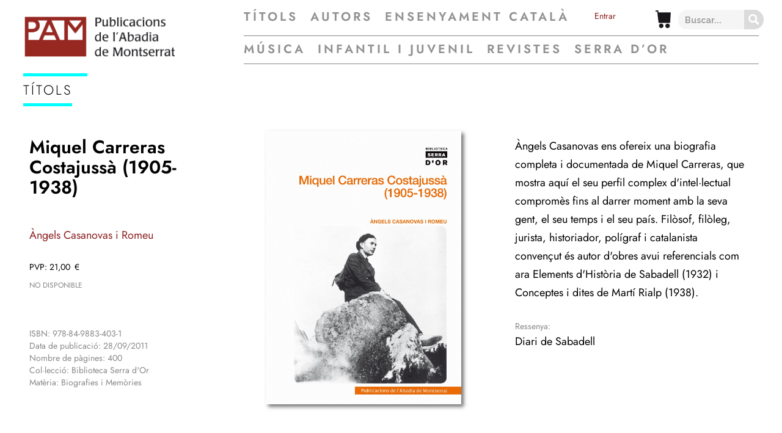

--- FILE ---
content_type: text/css; charset=utf-8
request_url: https://www.pamsa.cat/wp-content/plugins/facetwp-conditional-logic/assets/css/front.css?ver=1.3.0
body_size: 44
content:
.is-hidden {
    display: none !important;
}